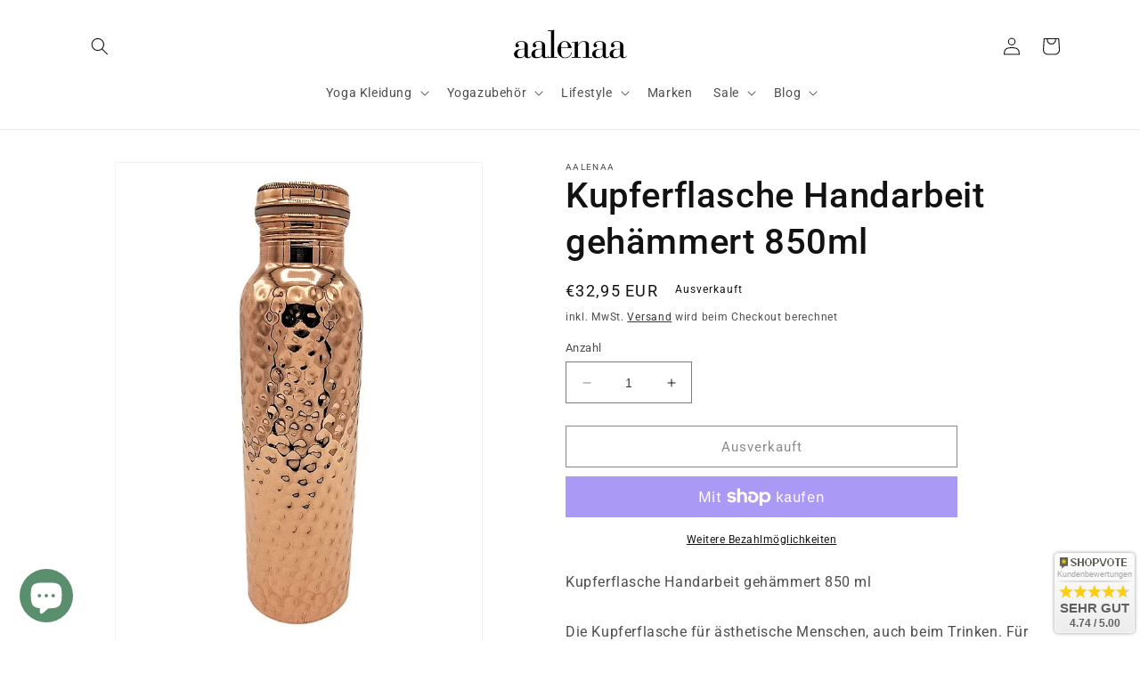

--- FILE ---
content_type: text/html; charset=UTF-8
request_url: https://widgets.shopvote.de/return.php?shopid=23031&type=1&src=https&lang=de
body_size: 408
content:
{"ratingvalue":"4.74","ratingword":"SEHR GUT","ratingcount":9,"ratingname":"aalenaa.de","ratingurl":"https:\/\/www.aalenaa.de","starshtml":"","criteriacount":"","sealcolor":"blue","font_size":"15","y_correct":"5","mb_correct":"2","reviewpage":"\/bewertung_aalenaa_de_23031.html","repHTML":"<div class=\"sv-badget-98x98-value\">4.74 \/ 5.00<\/div>","repHTMLbottom":"<div class=\"sv-rbadge-rb1fxb-stars\"><div style=\"width: 173px; margin: auto;\"><div style=\"width:173px;background:url(https:\/\/img.shopvote.de\/stars-gray.png) 0 0 repeat-x;\">\n\t\t\t\t\t\t<div style=\"width: 95% ;height:36px;background:url(https:\/\/img.shopvote.de\/stars-gold.png) 0 0 repeat-x;\"><\/div>\n\t\t\t\t\t<\/div>\n\t\t\t\t<\/div><\/div><div class=\"sv-rbadge-rb1fxb-count\"><span class=\"sv-rbadge-rb1fxb-word\"><strong>SEHR GUT<\/strong><\/span> <span class=\"sv-rbadge-rb1fxb-value\">(4.74 \/ 5)<\/span><br><span>9<\/span> Bewertungen bei SHOPVOTE<\/div><\/span><\/span>","SDAutoCode":0,"activeStars":0,"responsive":"0","calledtype":"1","headword":"Kundenbewertungen","titleword":"Bewertungsprofil ansehen"}